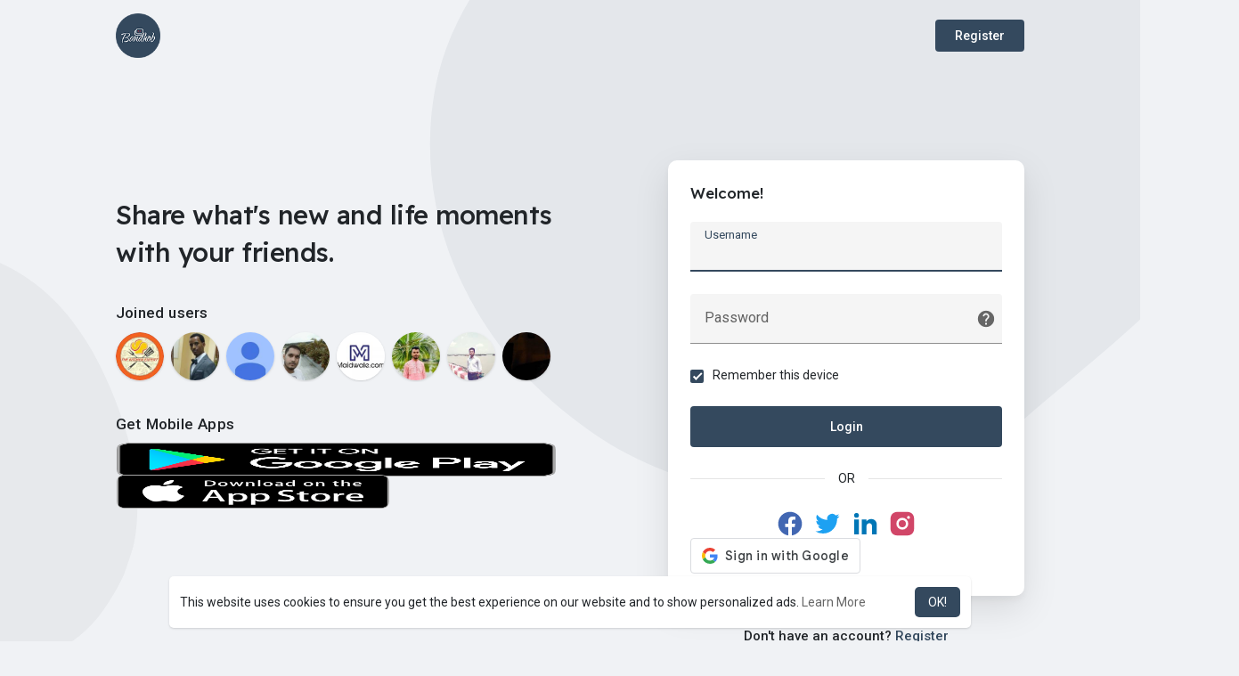

--- FILE ---
content_type: text/css
request_url: https://bandhob.com/themes/wondertag/stylesheet/welcome.css?version=2.6.3
body_size: 4508
content:
/*Basic*/
* {outline: none !important;word-break: break-word;}
body {background: var(--body-bg);overflow-x:hidden;font-family: "Roboto", sans-serif;padding: 0 !important;font-size:14px;line-height:1.42857143;}
a, a:hover, a:focus {word-wrap:break-word;text-decoration:none;color:#666;}
.wow_content {background-color: #fff;box-shadow: 0 1px 3px 0 rgba(0,0,0,.1), 0 1px 2px 0 rgba(0,0,0,.06);border-radius: 10px;padding: 15px 15px 1px;}
.valign {display: -webkit-box;display: -webkit-flex;display: -ms-flexbox;display: flex;-webkit-box-align: center;-webkit-align-items: center;-ms-flex-align: center;align-items: center;}
.container {width: 100%;max-width: 1050px;}
svg {vertical-align: middle;}
.middot {margin:0 6px;font-size:13px;line-height:1.1;font-weight:700}
hr {margin-top: 0.5em;margin-bottom: 0.5em;}
.panel {margin-bottom: 20px;background-color: #fff;}
p {margin: 0 0 10px;}
.caret {display: inline-block;width: 0;height: 0;margin-left: 2px;border-top: 4px dashed;border-right: 4px solid transparent;border-left: 4px solid transparent;}

/*Buttons*/
button, input, optgroup, select, textarea {color: inherit;}
.btn {font-size: 14px;}
.btn.focus, .btn:focus {box-shadow: none;}
.btn-default {background: #ebeef0;border:0}
.btn-main, .btn-main-rev:hover {color: var(--main-color);background-color: var(--main);}
.btn-main:hover, .btn-main:focus, .btn-main-rev:focus {color: var(--main-hover-color);background-color: var(--main-hover);}
.btn-main-rev {color: var(--main);transition: all 0.2s ease;}
.btn-main-rev::before {content: "";position: absolute;left: 0;right: 0;top: 0;bottom: 0;background-color: currentColor;opacity: 0.2;transition: all 0.2s ease;}
.btn-main-rev:hover::before, .btn-main-rev:focus::before {opacity: 0;}
.btn-mat {position: relative;user-select: none;border: none;-webkit-tap-highlight-color: transparent;text-decoration: none;text-align: center;min-width: 64px;line-height: 36px;padding: 0 16px;border-radius: 4px;transform: translate3d(0,0,0);transition: background .4s cubic-bezier(.25,.8,.25,1),box-shadow 280ms cubic-bezier(.4,0,.2,1);font-size: 14px;font-weight: 500;overflow: hidden;box-shadow: none;}
.btn-mat svg {width: 17px;height: 17px;margin: -2px 3px 0 0;}

/*Form Fields*/
.form-control, output {font-size: 14px;line-height: 1.42857143;display: block;}
.form-control::placeholder {color: currentColor;opacity: 0.6;}
.tag_field {position: relative;display: block;font-size: 16px;margin: 0 0 25px;}
.tag_field > input, .tag_field > textarea, .tag_field > select, .tag_field > .btn-group.bootstrap-select, .tag_field > .bootstrap-tagsinput {display: block;margin: 0;border: none;border-top: solid 21px transparent;border-bottom: solid 1px rgba(0,0,0,.42);border-radius: 4px 4px 0 0;padding: 0 16px 6px;width: 100%;min-height: 56px;color: rgba(0,0,0,.87);background-color: #f5f5f5;box-shadow: none;letter-spacing: .009375em;-webkit-appearance: none;-moz-appearance: none;appearance: none;}
.tag_field > textarea {resize: none;}
.tag_field > input, .tag_field > select, .tag_field > .btn-group.bootstrap-select {height: 56px;}
.tag_field > input + span, .tag_field > textarea + span, .tag_field > select + span, .tag_field > .btn-group.bootstrap-select + span {position: absolute;top: 0;left: 0;right: 0;bottom: 0;display: block;padding: 6px 16px 0;color: rgba(0,0,0,.6);font-size: 13px;pointer-events: none;transition: all .15s cubic-bezier(.4,0,.2,1);-o-text-overflow: ellipsis;text-overflow: ellipsis;white-space: nowrap;overflow: hidden;}
.tag_field > input + span::after, .tag_field > textarea + span::after, .tag_field > select + span::after {content: "";position: absolute;left: 0;bottom: 0;display: block;width: 100%;height: 2px;background-color: var(--main);transform-origin: bottom center;transform: scaleX(0);transition: transform .18s cubic-bezier(.4,0,.2,1);}
.tag_field > input:hover, .tag_field > textarea:hover, .tag_field > select:hover, .tag_field > .btn-group.bootstrap-select:hover, .tag_field > .bootstrap-tagsinput:hover {border-bottom-color: rgba(0,0,0,.87);background-color: #ECECEC;}
.tag_field > input:not(:focus):placeholder-shown + span, .tag_field > textarea:not(:focus):placeholder-shown + span {font-size: 16px;padding: 16px 16px;}
.tag_field > input:focus + span, .tag_field > textarea:focus + span, .tag_field > select:focus + span {color: var(--main);}
.tag_field > input:focus + span::before, .tag_field > textarea:focus + span::before, .tag_field > select:focus + span::before {opacity: 0.12;}
.tag_field > input:focus + span::after, .tag_field > textarea:focus + span::after, .tag_field > select:focus + span::after {transform: scale(1);}
.tag_field > input:disabled, .tag_field > textarea:disabled, .tag_field > select:disabled {border-bottom-color: rgba(0, 0, 0, 0.15);color: rgba(0,0,0,.38);background-color: rgba(0, 0, 0, 0.15);}
.tag_field > input:disabled + span, .tag_field > textarea:disabled + span, .tag_field > select:disabled + span {color: rgba(0,0,0,.38);}
.tag_field+.help-block {padding: 0 16px;color: rgba(0,0,0,.6);font-size: 12px;letter-spacing: .0333333333em;margin: -20px 0 25px;}
.tag_field+.help-block:empty {padding: 0;margin: 0;}
@media not all and (min-resolution:.001dpcm) {
@supports (-webkit-appearance:none) {
.tag_field > input, .tag_field > input + span, .tag_field > input + span::after, .tag_field > textarea, .tag_field > textarea + span, .tag_field > textarea + span::after, .tag_field > select, .tag_field > select + span, .tag_field > select + span::after {transition-duration: 0.1s;}
}
}

/*Dropdown*/
.dropdown-menu {border-radius: 8px;box-shadow: rgba(0, 0, 0, 0.22) 0px 25.6px 57.6px 0px, rgba(0, 0, 0, 0.18) 0px 4.8px 14.4px 0px;padding: 8px 0;border: 0;font-size: 14px;background-clip: border-box;}
.dropdown-menu > li > a {padding: 0 16px;line-height: 32px;display: block;clear: both;}
.dropdown-menu > li > a:focus, .dropdown-menu > li > a:hover {color: #16181b;background-color: #f8f9fa;}
.dropdown-menu>.active>a, .dropdown-menu>.active>a:focus, .dropdown-menu>.active>a:hover {color: var(--main-color);background-color: var(--main);}
.dropdown-toggle::after, .dropup .dropdown-toggle::after {display: none;}

/*Tooltip*/
.tooltip {font-family: "Roboto", sans-serif;font-size: 12px;font-weight: 500;letter-spacing: .3px;line-height: 16px;}
.tooltip.show {opacity: 1}
.tooltip .arrow {display: none;}
.bs-tooltip-auto[x-placement^=top], .bs-tooltip-top, .bs-tooltip-auto[x-placement^=bottom], .bs-tooltip-bottom {padding: 2px 0}

/*Header*/
.navbar-default {justify-content: space-between;padding: 15px 0;}
.navbar-default .logo {display: block;}
.navbar-default .logo img {max-width: 140px;max-height: 50px;}
.navbar-default .btn {min-width: 100px;}

/*Login*/
.tag_auth_effect {position: absolute;right: -111px;top: -161px;width: 909px;height: 721px;opacity: 0.06;z-index: -1;}
.tag_auth_effect_bottom {position: fixed;left: -320px;bottom: -60px;height: 500px;width: 500px;opacity: 0.04;z-index: -1;}
.tag_welcome {width: 100%;height: 100vh;height: calc(var(--vh, 1vh) * 100);position: relative;flex-direction: column;}
.tag_wel_upper {width: 100%;position: relative;z-index: 1;}
.tag_wel_middle {width: 100%;position: relative;margin: 100px 0 0;z-index: 1;}
.tag_wel_bottom {width: 100%;position: relative;margin-top: auto;z-index: 1;}
.tag_wel_row {align-items: normal;}
.tag_wel_title {font-family: 'Readex Pro', sans-serif;font-size: 29px;letter-spacing: -0.5px;margin: 40px 0 30px;line-height: 42px;}
.tag_wel_widget {margin: 35px 0 0;}
.tag_wel_widget > p {font-size: 17px;letter-spacing: 0.2px;word-spacing: 1px;font-weight: 500;}
.tag_wel_trend {margin: -10px -4px 0;}
.tag_wel_trend .btn {font-size: 13px;background: rgb(0 0 0 / 0.06);color: #000;padding: 0 16px;margin: 10px 4px 0;border-radius: 2em;line-height: 30px;font-weight: normal;min-width: auto;cursor: text;}
.tag_pro_users {overflow-x: auto;margin: -10px -4px 0;padding-bottom: 2px;}
.tag_pro_users > div {margin: 10px 4px 0;display: inline-block;}
.tag_pro_users > div a {display: inline-block;width: 54px;height: 54px;border-radius: 50%;box-shadow: 0 1px 3px 0 rgba(0,0,0,.1), 0 1px 2px 0 rgba(0,0,0,.06);}
.tag_pro_users > div img {object-fit: cover;border-radius: 50%;width: 100%;height: 100%;}
.tag_auth_box {width: 100%;max-width: 400px;margin-left: auto;padding: 25px;box-shadow: 0 5px 10px rgb(0 0 0 / 5%), 0 15px 40px rgb(0 0 0 / 0.1);position: relative;transition: all 0.4s cubic-bezier(0.05, 0.45, 0.1, 1);}
.tag_auth_box.more_width {max-width: 650px;}
.tag_auth_box_auto, .tag_auth_box_auto+.tag_wel_register {margin-left: auto;margin-right: auto;}
.tag_auth_animation {font-size: 18px;position: absolute;top: 0;right: 0;bottom: 0;left: 0;width: 100%;height: 100%;background-color: white;z-index: 1;border-radius: 10px;justify-content: center;flex-direction: column;}
.tag_auth_animation svg {width: 50px;height: 50px;margin: 0 0 15px;}
.tag_auth_box > form > p.title, .regest_frst_step > p.title, .regest_sec_step > p.title {font-size: 17px;margin: 0 0 20px;font-family: 'Readex Pro', sans-serif;}
.tag_auth_box .errors {margin: 0 0 15px;color: #F44336;font-size: 15px;}
.tag_auth_box .errors i {display: none;}
.tag_auth_box .errors:empty {margin: 0;}
.tag_wel_forgot > a {line-height: 1;display: block;position: absolute;right: 7px;top: 50%;transform: translateY(-50%);}
.tag_wel_btn {width: 100%;line-height: 46px;}
.tag_wel_register {width: 100%;max-width: 400px;margin: 35px 0 0 auto;font-weight: 500;font-size: 15px;}
.tag_wel_register a {color: var(--main);}
.u_divider {margin: 25px 0;}
.u_divider:before, .u_divider:after {content: '';height: 1px;background: rgba(0, 0, 0, 0.1);flex-grow: 1;}
.u_divider:before {margin-right: 15px;}
.u_divider:after {margin-left: 15px;}
.social_btns {margin: 0 -5px;justify-content: center;}
.social_btns .btn {border: 0;padding: 0px;margin: 0 5px;}
.social_btns .btn svg {width: 32px;height: 32px;}
.g-signin2 > div {margin: 10px auto 0;}
.wow_forgot_choice {margin: -25px 0 0;}
.wow_forgot_choice .btn {margin: 25px 0 0;}

/*Checkbox*/
.round-check, .round-check input+label {position:relative;display:inline-block}
.round-check input+label {cursor:pointer;padding-left:25px;line-height:20px;user-select:none;margin: -10px 0 25px;}
.round-check input+label:after,.round-check input+label:before {content:"";display:inline-block;width: 15px;height: 15px;top: 4px;left:0;bottom:0;text-align:center;position:absolute}
.round-check input+label:before {border:2px solid rgba(0,0,0,.54);border-radius:2px;}
.round-check input+label:after {content:"";height: 4.5px;left: 2.5px;position: absolute;top: 7.5px;transform:rotate(-45deg)!important;width:10px;}
.round-check input+label a {color: var(--main);}
.round-check input {display:none}
.round-check input:checked+label:after {border: 2px solid #fff;border-top: none;border-right: none;}
.round-check input:checked+label:before {background:var(--main);border: 0;}

/*Footer*/
.welcome-footer {text-align: center;padding: 70px 0 20px;color: #222;}
.welcome-footer a {color: #222;}

/*Password Check*/
.helper-text {display: none;margin: -15px 0 25px;font-size: 12px;line-height: 18px;}
.helper-text li.valid {color: #1aac20;}

/*Cookie*/
.cc-window {position: fixed;overflow: hidden;font-size: 14px;display: -ms-flexbox;display: flex;-ms-flex-wrap: wrap;flex-wrap: wrap;align-items: center;z-index: 9999;box-shadow: 0 1px 3px 0 rgba(0,0,0,.1), 0 1px 2px 0 rgba(0,0,0,.06);border-radius: 5px;padding: 12px;left: 50%;transform: translateX(-50%);bottom: 15px;width: 100%;max-width: 900px;justify-content: space-between;background-color: white;}
.cc-window.cc-invisible {display: none !important;}
.cc-btn.cc-dismiss {cursor: pointer;transition: all 0.15s;padding: 0 15px;line-height: 34px;display: block;border-radius: 5px;background: var(--main);color: var(--main-color);}

/*Mat Modal*/
.wow_mat_mdl .modal-content {box-shadow: 0 11px 15px -7px rgba(0,0,0,.2), 0 24px 38px 3px rgba(0,0,0,.14), 0 9px 46px 8px rgba(0,0,0,.12);padding: 24px;border-radius: 10px;border: 0;}
.wow_mat_mdl .modal-header {border: 0;background: transparent;padding: 0;margin: 0 0 20px;}
.wow_mat_mdl .modal-header .modal-title {font-size: 20px;line-height: 32px;font-weight: 500;}
.wow_mat_mdl .modal-body {padding: 0;font-size: 15px;}
.wow_mat_mdl .modal-footer {margin: 0;padding: 10px 0 0;border: 0;}
.wow_mat_mdl .modal-footer .btn.main {box-shadow: none;background: transparent;}
.wow_mat_mdl .modal-footer .btn.main:before {opacity: 0.15;}

/*Pay Using*/
.pay_using {width: 100%;max-width: 390px;margin: auto;border: 1px solid #e8e8e8;border-radius: 10px;overflow: hidden;}
.pay_using .btn {background: transparent;box-shadow: none;height: 55px;line-height: 1;padding: 0 15px;font-size: 15px;transition: all .1s;border: 0;width: 100%;color: #565656;border-radius: 0;border-bottom: 1px solid #e8e8e8;}
.pay_using .btn:hover {background-color: rgba(0, 0, 0, 0.02);}
.pay_using .btn:last-child {border:0;}
.pay_using .btn svg, .pay_using .btn img {margin-right: 12px;width: 22px;height: 22px;}
.pay_using .btn img {filter: grayscale(1);}
.two_check_card {padding: 15px 15px 1px;border-radius: 5px;box-shadow: 0 0px 0px 1px rgba(0, 0, 0, 0.1);}

/*Bank transfer*/
.dt_bank_trans_modal .bank_info {width: 100%;margin-top: 24px;margin-bottom: 30px;}
.dt_bank_trans_modal .bank_info .dt_settings_header {width: 100%;margin-left: auto;margin-right: auto;border-radius: 7px;height: auto;background-color: #2196f3;background: linear-gradient(90deg, #03A9F4 0%, #2196f3 35%, #3F51B5 100%);padding: 16px;overflow: hidden;position: relative;}
.dt_bank_trans_modal .bank_info .bank_info_innr {position: relative;width: 100%;color: #fff;z-index: 1;}
.dt_bank_trans_modal .bank_info .bank_info_innr > svg {display: none;}
.dt_bank_trans_modal .bank_info .bank_info_innr .row p {margin: 0;font-size: 18px;word-break: break-word;}
.dt_bank_trans_modal .bank_info .bank_info_innr .row .col {margin-top: 15px;}
.dt_bank_trans_modal .bank_info .bank_info_innr .bank_name {font-size: 22px;margin: 0;}
.dt_bank_trans_modal .bank_info .bank_info_innr .help-block {text-transform: uppercase;font-size: 12px;color: rgba(255, 255, 255, 0.73);}
.dt_bank_trans_modal .dt_user_profile {background-color: #f8f8f8;margin: 0 auto 25px;padding: 10px 10px 10px 0;border-radius: 7px;}
.dt_bank_trans_modal .dt_prof_vrfy {margin: 0;list-style-type: disc;font-size: 14px;}
.upload_bank_receipts {text-align: center;}
.upload_bank_receipts > div {width: 100%;max-width: 200px;height: 185px;margin: auto;background-color: #f0f0f0;border: 2px solid #ddd;border-radius: 7px;display: flex;align-items: center;justify-content: center;flex-direction: column;cursor: pointer;}
.upload_bank_receipts svg {width: 45px;height: 45px;color: #4a4a4a;background-color: lightgrey;padding: 10px;border-radius: 50%;margin-bottom: 10px;}
.upload_bank_receipts p {margin-bottom: 0px;}
#bank_transfer_modal.up_rec_active .hide_alert_info_bank_trans, #bank_transfer_donate_modal.up_rec_active .hide_alert_info_bank_trans {display: none;}
#bank_transfer_modal.up_rec_active .upload_bank_receipts, #bank_transfer_donate_modal.up_rec_active .upload_bank_receipts {display: block;}
#bank_transfer_modal.up_rec_img_ready .upload_bank_receipts img, #bank_transfer_donate_modal.up_rec_img_ready .upload_bank_receipts img {width: 100%;height: 100%;object-fit: cover;}
#bank_transfer_modal.up_rec_img_ready .upload_bank_receipts svg, #bank_transfer_modal.up_rec_img_ready .upload_bank_receipts p, #bank_transfer_donate_modal.up_rec_img_ready .upload_bank_receipts svg, #bank_transfer_donate_modal.up_rec_img_ready .upload_bank_receipts p {display: none;}

/*Apps*/
.wo_side_apps a {margin: 0 2px;display: inline-block;}
.wo_side_apps a img {width: calc(100% + 2px);height: 38px;border-radius: 8px;margin: -1px;}

/*Send Code Again*/
.send_again {justify-content: flex-end;margin: -10px 0 15px;}
.send_again .btn {font-size: 13px;padding: 0 14px;line-height: 32px;}

/*Language Select*/
.lang_select_modal ul {padding: 0;margin: 0 -10px;list-style: none;display: flex;flex-wrap: wrap;background: transparent !important;}
.lang_select_modal .language_select {flex: 1 1 160px;background: transparent !important;margin: 10px;}
.lang_select_modal .language_select a {display: block;text-decoration: none;font-weight: 500;font-size: 13px;line-height: 39px;padding: 0 15px;transition: background-color .1s;border: 1px solid #ddd;text-align: center;border-radius: 7px;}
.lang_select_modal .language_select:hover {background-color: rgb(0 0 0 / 3%) !important;}



@media (max-width:1040px) {
.tag_pro_users > div {width: calc((100% / 8) - 8px);}
.tag_pro_users > div a {width: 100%;height: 100%;}
.tag_auth_effect, .tag_auth_effect_bottom {display: none;}
.welcome-footer {padding: 20px 0;}
}

@media (max-width:850px) {
.tag_wel_row {position: relative;padding: 0 0 200px;}
.tag_wel_row > .col-sm-5 {position: static;}
.tag_pro_widget {position: absolute;left: 5px;right: 5px;text-align: center;bottom: 0;}
.tag_pro_users > div {width: calc((100% / 11) - 8px);}
.tag_auth_effect_bottom {display: none;}
}

@media (max-width:768px) {
.tag_wel_middle {margin: 70px 0 0;}
.tag_wel_row {flex-direction: column;padding: 120px 0 150px;}
.tag_wel_row > div {-ms-flex: 0 0 100%;flex: 0 0 100%;max-width: 100%;}
.tag_wel_row > .col-sm-5 {order: 1;}
.tag_auth_box, .tag_wel_register {margin-left: auto;margin-right: auto;}
.tag_wel_title {text-align: center;position: absolute;top: 0;left: 0;right: 0;width: 100%;padding: 0 10px;margin: 0;}
.tag_wel_widget {text-align: center;}
.tag_wel_widget:not(.tag_pro_widget) {margin: 65px 0 30px;}
.tag_auth_effect {display: none;}
}

@media (max-width:670px) {
.tag_signup_plans {flex-wrap: wrap;}
.tag_signup_plans li {padding: 5px;flex: none;width: 50%;}
}

@media (max-width:550px) {
.tag_wel_row {padding: 120px 0 160px;}
.tag_pro_users > div {width: calc((100% / 9) - 8px);}
}

@media (max-width:520px) {
.cc-window {border-radius: 0;bottom: 0;}
.cc-window .cc-compliance {width: 100%;padding: 10px 0 0;}
.cc-btn.cc-dismiss {width: 100%;text-align: center;}
}

@media (max-width:500px) {
.tag_wel_row {padding: 100px 0 160px;}
.tag_wel_title {font-size: 32px;line-height: 35px;min-height: auto;}
}

@media (max-width:450px) {
.tag_wel_row {padding: 100px 0 120px;}
.tag_wel_title {font-size: 25px;}
.tag_auth_box {padding: 15px;}
}